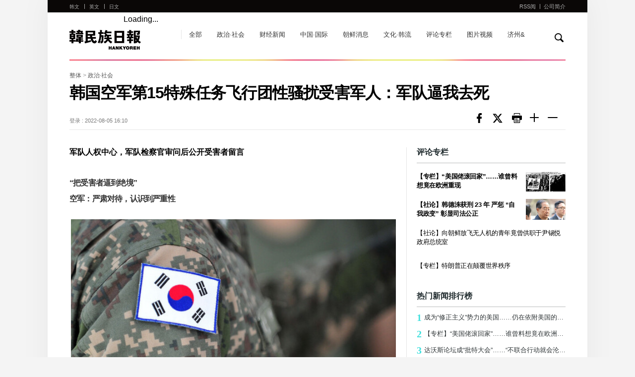

--- FILE ---
content_type: text/html; charset=UTF-8
request_url: https://china.hani.co.kr/arti/politics/11506.html
body_size: 8842
content:
<!--[if lt IE 9]><!DOCTYPE HTML PUBLIC "-//W3C//DTD HTML 4.01 Transitional//EN" "http://www.w3.org/TR/html4/loose.dtd"><![endif]--><!--[if (gt IE 9)|!(IE)]><!--><!DOCTYPE html><!--<![endif]-->
<!DOCTYPE HTML>
<html>
<head>
	<meta charset="utf-8"/>
	<meta http-equiv="X-UA-Compatible" content="IE=edge">
	<meta name="viewport" content="width=device-width, initial-scale=1.0, maximum-scale=1.0, minimum-scale=1.0, user-scalable=no, target-densitydpi=medium-dpi" />
	<meta name="author"   content="한겨레">
	<meta name="copyright" content="Hankyoreh, Inc">
	<meta name="title"     content="韩国空军第15特殊任务飞行团性骚扰受害军人：军队逼我去死">
	<meta name="image"     content="//img.hani.co.kr/imgdb/china/news/resize/2021/0608/162312535777_20210608.JPG">
	<meta name="publish"   content="20220805161017">
    <meta property="fb:app_id"		content="446255208914929">
	<meta property="og:type"		content="website">
	<meta property="og:url"			content="http://china.hani.co.kr/arti/politics/11506.html">
	<meta property="og:description"	content="军队人权中心，军队检察官审问后公开受害者留言">
	<meta property="og:image"		content="//img.hani.co.kr/imgdb/china/news/resize/2021/0608/162312535777_20210608.JPG">
	<meta property="og:title"		content="韩国空军第15特殊任务飞行团性骚扰受害军人：军队逼我去死">
    <meta name="h:article_id" content="11506"/>
    <meta name="h:url" content="http://china.hani.co.kr/arti/politics/11506.html"/>
    <meta name="h:title" content="韩国空军第15特殊任务飞行团性骚扰受害军人：军队逼我去死">
    <meta name="h:published_time" content="2022-08-05T16:10:17+09:00"/>
    <meta name="h:image" content="/china/news/resize/2021/0608/162312535777_20210608.JPG" />
    <meta name="h:section" content="politics">
    <meta name="h:author" content=""/>
	<title>韩国空军第15特殊任务飞行团性骚扰受害军人：军队逼我去死 : 政治·社会 : 韩民族日报</title>
	<link rel="canonical" href="http://china.hani.co.kr/arti/politics/11506.html"/>
	<link rel="shortcut icon" href="//www.hani.co.kr/favicon.ico">
	<link rel="icon" href="//www.hani.co.kr/favicon.ico" type="image/gif">
	<link rel="shortcut icon" href="//img.hani.co.kr/section-image/12/news/hani/images/hani.ico">
	<link rel="stylesheet" href="//img.hani.co.kr/section-image/international/css/reset.css">
	<link rel="stylesheet" href="//img.hani.co.kr/section-image/international/css/common_v3.css">
	<script	type="text/javascript" src="https://ajax.googleapis.com/ajax/libs/jquery/1.11.3/jquery.min.js"	></script>
	<script type="text/javascript" src="//img.hani.co.kr/section-image/international/js/common.js"></script>
    <!--<script type="text/javascript" src="//www.hani.co.kr/section-homepage/las/acecounter_code.js"></script>-->
    <script type="text/javascript" src="//img.hani.co.kr/hani/svc/js/google_analytics.js"></script>
	<script src="https://img.hani.co.kr/hani/svc3/js/ga4_settings.js"></script>

	<!--<script type="text/javascript" src="//www.hani.co.kr/hani/api/hani_cnt/hani_cnt_loader.hani"></script>-->
	<script src="//tjs.sjs.sinajs.cn/open/api/js/wb.js" type="text/javascript" charset="utf-8"></script>
	<!-- GA4 settings by jh -->
	<script type="text/javascript">
		const article_info = {
			ep_article_id: "11506",
			ep_article_title: "韩国空军第15特殊任务飞行团性骚扰受害军人：军队逼我去死",
			ep_article_author: "",
			ep_article_pubdate: "2022-08-05",
			ep_article_pubtime: "16:10",
			ep_article_editdate: "--",
			ep_article_words: 2745,
			ep_article_images: 1,
			ep_article_videos: '',
			ep_article_series: '',
			ep_article_issue: '',
		}
		sendGAPage({
			title : 'page_title',
			ep_page_host:"china.hani.co.kr",
			ep_page_0depth:'PC',
			ep_page_1depth:'한겨레중문판',
			ep_page_2depth: "정치/사회",
			ep_page_3depth: "",
			ep_page_4depth: '',
			ep_page_url:"china.hani.co.kr/arti/politics/11506.html",
			ep_page_day:"토",
			...article_info
		});

	</script>
	<!-- // GA4 settings by jh -->

	<!-- //taboola -->
	
		<script type="text/javascript">
			window._taboola = window._taboola || [];
			_taboola.push({article:'auto'});
			!function (e, f, u, i) {
				if (!document.getElementById(i)){
					e.async = 1;
					e.src = u;
					e.id = i;
					f.parentNode.insertBefore(e, f);
				}
			}(document.createElement('script'),
					document.getElementsByTagName('script')[0],
					'//cdn.taboola.com/libtrc/hani-hankyorehchinese-responsive/loader.js',
					'tb_loader_script');
			if(window.performance && typeof window.performance.mark == 'function')
			{window.performance.mark('tbl_ic');}
		</script>
	
</head>
<body>
<!-- Google Tag Manager (noscript) | 2023.06.30 | add by jh -->
<noscript><iframe src="https://www.googletagmanager.com/ns.html?id=GTM-PVJ2FJK&noscript=true"
				  height="0" width="0" style="display:none;visibility:hidden"></iframe></noscript>
<!-- End Google Tag Manager (noscript) -->
<div id="fb-root"></div>

    <script>(function(d, s, id) {
            var js, fjs = d.getElementsByTagName(s)[0];
            if (d.getElementById(id)) return;
            js = d.createElement(s); js.id = id;
            js.src = "https://connect.facebook.net/zh_CN/sdk.js#xfbml=1&version=v2.11";
            fjs.parentNode.insertBefore(js, fjs);
        }(document, 'script', 'facebook-jssdk'));</script>

<!--스킵메뉴-->
<div title="스킵 메뉴 文本" class="skipMenu">
	<a href="#container">文本</a>
</div>
<!--//스킵메뉴-->
<!--전체-->
<div class="overall">
	<div id="wrap" class="china view-list-comm">
		<div class="wrap-top">
			<!--헤더-->
			<div class="header">
	<header>
		<div class="comm-sec-head clearfix">
			<div class="sec-logo clearfix">
				<h1><a href="/">hankyoreh</a></h1>
				<h3 class="blind">链接到其他国家的网站 다른 나라 사이트 링크</h3>
				<ul class="comm-state clearfix">
					<li><a href="//www.hani.co.kr" target="_blank">韩文</a></li>
					<li><a href="//english.hani.co.kr" target="_blank">英文</a></li>
					<li><a href="//japan.hani.co.kr" target="_blank">日文</a></li>
				</ul>
				<!--서브페이지 메뉴 추가-->
				<ul class="comm-sub-nav clearfix">
					<li><a href="/arti/">全部</a></li>
					<li><a href="/arti/politics/">政治·社会</a></li>
					<li><a href="/arti/economy/">财经新闻</a></li>
					<li><a href="/arti/international/">中国·国际</a></li>
					<li><a href="/arti/northkorea/">朝鲜消息</a></li>
					<li><a href="/arti/culture/">文化·韩流</a></li>
					<li><a href="/arti/opinion/">评论专栏</a></li>
					<li><a href="/arti/multimedia/">图片视频</a></li>
					<li><a href="/arti/jejuand/">济州&</a></li>
					<!--li><a href="/kisa/section-600001000/home01.html">济州岛四三事件</a></li-->
				</ul>
				<!--//서브페이지 메뉴 추가-->
				<!--페이스북-->
				<div class="facebook-wrap">
					<div class="fb-like" data-href="//www.facebook.com/HankyorehChina" data-layout="button_count" data-action="like" data-size="small" data-show-faces="false" data-share="false"></div>
				</div>
				<!--//페이스북-->
				<!--웨이보-->
				<div class="weibo-wrap">
					<wb:like appkey="1950190124" type="simple"></wb:like>
				</div>
				<!--//웨이보-->
			</div>
			<div class="search">
				<div class="form-search">
					<form name="frmsearch" action="//search.hani.co.kr/china" method="get">
						<fieldset>
							<legend class="blind">取回</legend>
							<div class="search-box-wrap">
								<div class="search-box-inner">
									<label for="search-word" class="blind">取回</label>
									<input type="hidden" name="command" value="query">
									<input type="hidden" name="media" value="cn">
									<input type="text" id="search-word" name="searchword" value="" class="search-box" title="输入搜索条件"/>
									<a href="#" onclick="return false;" class="search-close">
										<img src="//img.hani.co.kr/section-image/international/comm/search-close.gif" width="14px" height="14px" alt="검색닫기 搜索关闭" />
									</a>
								</div>
								<button type="button" id="btnSearch" class="btn">
									<img src="//img.hani.co.kr/section-image/international/comm/search.gif" width="18px" height="18px" alt="取回검색" />
								</button>
							</div><!--//search-box-wrap-->
						</fieldset>
					</form>
				</div><!--//form-search-->
			</div><!--//search-->
		</div>
		<div class="sec-top clearfix">
			<div class="sec-top-wrap">
				<div class="inner">
					<!--모바일 해상도에서 보여질 메뉴아이콘-->
					<div class="menu-btn-wrap">
						<div class="menu-btn">菜单</div>
						<div onclick="history.back();" class="page_cover"></div>
						<div id="menu-con">
							<div onclick="history.back();" class="close"></div>
							<div class="mobile-menu-lst">
								<h3 class="blind">链接到其他国家的网站 다른 나라 사이트 링크</h3>
								<ul>
									<!--중문메뉴추가-->
									<li><a href="/arti/">全部</a></li>
									<li><a href="/arti/politics/">政治·社会</a></li>
									<li><a href="/arti/economy/">财经新闻</a></li>
									<li><a href="/arti/international/">中国·国际</a></li>
									<li><a href="/arti/northkorea/">朝鲜消息</a></li>
									<li><a href="/arti/culture/">文化·韩流</a></li>
									<li><a href="/arti/opinion/">评论专栏</a></li>
									<li><a href="/arti/multimedia/">图片视频</a></li>
									<li><a href="/arti/jejuand/">济州&</a></li>
									<!--li><a href="/kisa/section-600001000/home01.html">济州岛四三事件</a></li-->
									<!--//중문메뉴추가-->
									<li>
										<a href="//www.hani.co.kr" target="_blank">
											<strong>韩文</strong><span>HANKYOREH</span>
										</a>
									</li>
									<li>
										<a href="//english.hani.co.kr" target="_blank">
											<strong>英文</strong><span>HANKYOREH</span>
										</a>
									</li>
									<li>
										<a href="//japan.hani.co.kr" target="_blank">
											<strong>日文</strong><span>HANKYOREH</span>
										</a>
									</li>
								</ul>
							</div>
						</div>
					</div>
					<!--//모바일 해상도에서 보여질 메뉴아이콘-->
					<div class="sectop-right">
						<ul class="clearfix">
							<li><a href="/arti/RSS/" target="_blank">RSS阅</a></li>
							<li><a href="/arti/INTRO/">公司简介</a></li>
						</ul>
					</div>
				</div><!--//inner-->
			</div><!--//sec-top-wrap-->
		</div><!--//sec-top-->
	</header>
</div><!--//header-->
<div class="point-bg-wrap">
	<div class="point-bg">&nbsp;</div>
</div>
			<!--//헤더-->
		</div><!--//wrap-top-->
		<div class="wrap-bottom">
			<!--컨텐츠-->
			<div id="container" class="content-wrap">
				<div class="content-bottom clearfix">
					<div class="view_map">
                            <span>
								<a href="/arti/">整体</a> > <a href="/arti/politics">政治·社会</a>
							</span>
					</div>
					<!--기사헤드라인-->
					<div class="article-headline">
						<h2 class="headline-tit">韩国空军第15特殊任务飞行团性骚扰受害军人：军队逼我去死</h2>
						<div class="headline-bottom clearfix">
							<div class="headline-data">
																	<span>登录 : 2022-08-05 16:10</span>
																							</div>
							<div class="headline-sns">
								<ul class="clearfix">
									<!--li><a onclick="javascript:return popupHaniWindow(this, 'https://www.facebook.com/sharer/sharer.php?u=http%3A%2F%2Fchina.hani.co.kr%2Farti%2Fpolitics%2F11506.html', 800, 300, 'yes', 'yes');" class="sns facebook" ></a></li-->
									<li><a class="sns facebook" href="//www.facebook.com/sharer/sharer.php?u=http%3A%2F%2Fchina.hani.co.kr%2Farti%2Fpolitics%2F11506.html" onclick="javascript:return popupHaniWindow(this, '//www.facebook.com/sharer/sharer.php?u=http%3A%2F%2Fchina.hani.co.kr%2Farti%2Fpolitics%2F11506.html', 800, 300, 'yes', 'yes');">페이스북</a></li>
									<li><a class="sns twitter" href="//twitter.com/share?text=%E9%9F%A9%E5%9B%BD%E7%A9%BA%E5%86%9B%E7%AC%AC15%E7%89%B9%E6%AE%8A%E4%BB%BB%E5%8A%A1%E9%A3%9E%E8%A1%8C%E5%9B%A2%E6%80%A7%E9%AA%9A%E6%89%B0%E5%8F%97%E5%AE%B3%E5%86%9B%E4%BA%BA%EF%BC%9A%E5%86%9B%E9%98%9F%E9%80%BC%E6%88%91%E5%8E%BB%E6%AD%BB&url=http%3A%2F%2Fchina.hani.co.kr%2Farti%2Fpolitics%2F11506.html" onclick="javascript:return popupHaniWindow(this, '//twitter.com/share?text=%E9%9F%A9%E5%9B%BD%E7%A9%BA%E5%86%9B%E7%AC%AC15%E7%89%B9%E6%AE%8A%E4%BB%BB%E5%8A%A1%E9%A3%9E%E8%A1%8C%E5%9B%A2%E6%80%A7%E9%AA%9A%E6%89%B0%E5%8F%97%E5%AE%B3%E5%86%9B%E4%BA%BA%EF%BC%9A%E5%86%9B%E9%98%9F%E9%80%BC%E6%88%91%E5%8E%BB%E6%AD%BB&url=http%3A%2F%2Fchina.hani.co.kr%2Farti%2Fpolitics%2F11506.html', 800, 450, 'yes', 'yes');">트위터</a></li>
                                    <!--li><a class="sns print" href="javascript:openPop('11506','PRI');">print 프린트</a></li-->
                                    <li><a class="sns print" href="/arti/PRINT/11506.html" onclick="javascript:return popupHaniWindow(this, '', 1030, 500, 'yes', 'yes');">print 프린트</a></li>
									<li class="font"><a class="sns large" href="javascript:hani._font_Sz_large();">Smaller font size 글씨크기 크게</a></li>
									<li class="font"><a class="sns small" href="javascript:hani._font_Sz_small();">Larger font size 글씨크기 작게</a></li>
								</ul>
							</div>
						</div>
					</div>
					<!--//기사헤드라인-->
					<!--좌측모듈-->
					<div class="fixed-wrap">
						<div class="comm-fixed fixed-left">
							<!-- 기사 본문 -->
												<!--article-view-->
					<div class="article-view article-contents"><!-- font크기변경은 .article-contents 내부의 텍스트에 대해 처리함 -->
					    <h4>军队人权中心，军队检察官审问后公开受害者留言</h4>
					    <p><b>“把受害者逼到绝境”<br>空军：严肃对待，认识到严重性</b></p>
						<div class="img-box">
							<img src="//img.hani.co.kr/imgdb/china/news/resize/2021/0608/162312535777_20210608.JPG" border="0"	alt=""/>							<div class="desc">
								图片来源：Getty Images
						    </div>
						</div><p>“我是否有过一个完整的悲伤和克服损失的时刻？（…）作为受害者也想克服。但是克服不了”。</p>
<p>空军第15特殊任务飞行团（15飞）发生一起男性军人对女性军人进行性骚扰的事件，军队人权中心4日公开了受害者写下的一段留言。受害者通过军队人权中心表示：“在发生性骚扰事件后，没有从军队得到适当的保护措施”。15飞也是已故性暴力受害者李艺岚（音）中士最后服役的部队。有批评称，李艺岚中士提出自己遭受性骚扰和经历二次伤害后做出极端选择已经过了一年，但军队并没有任何改变。</p>
<p>军队人权中心下属的军队性暴力咨询中心当天公开了6月30日受害人甲下士在结束军队检察机关嫌疑人审问后写下的留言，并表示在同一部队服役的已故中士李艺岚(音）经历的痛苦与她相似。根据受害者的意愿公开了留言。</p>
<p>甲下士突然从受害者变成了“嫌疑人”，连克服伤害的时间都没有，她写下了痛苦的心情。甲下士向军方举报今年1-4月被直属上司乙准尉持续性骚扰，乙准尉于4月26日因涉嫌强制猥亵等被拘留。但甲下士在军队警察的调查过程中因涉嫌私闯他人住宅等被移交至检察机关，突然成为了嫌疑人。</p>
<p>理由是牵涉到乙准尉的欺负行为，但据调查，乙准尉将甲下士带到被确诊感染新冠病毒的某军人家中，下达“与确诊患者接吻，感染上新冠”等荒唐指示。甲下士写道：“我在想我到底做错了什么。这是我没有做的事。我虽然跟着去了，但指示一切的是乙准尉，就这样又被冤枉了”。</p>
<p>甲下士认为军队应对不当，她写道，“军队在逼我去死。没有给予应有的保护，让我自己承受这一切”。目前，她因无法返回部队，已经连续3个多月使用请愿休假。因为一直不允许她返回，所以最近申请了部队调动。</p>
<p>军队人权中心表示，性暴力受害者鼓起勇气举报是努力通过恢复和治愈恢复日常生活的一环。但是，在空军，做出举报的性暴力受害者却陷入了无限的窘境。希望空军停止用逃避责任的解释来逃避责任，充分反省到底从哪里开始出了什么问题。应该对相关责任人进行严肃的调查，让他们承担相应的责任。</p>
<p>军队人权中心所长林泰勋（音）当天在自己的脸书上表示：“我不得不问，中士李艺岚（音）去世后，军队有没有做出改变？一年来我在委员会做了什么？”并宣布辞去空军兵营革新咨询委员会委员一职。</p>
<p>空军表明立场称，认识到情况的严重性，将严肃对待。空军首尔宣传组组长崔润锡(音)当天在记者会上表示：“正在进行认识各种问题并制定对策的活动。民间委员参与的两性平等（咨询）委员会也将进行讨论并制定对策。将召开（空军）调查人权委员会并制定对策”。</p>
<p>张娜莱 记者</p>

						<div class="original-article">
							<a href="https://www.hani.co.kr/arti/society/society_general/1053537.html" target="_blank" class="ellipsis1">
								<span>韩語原文: </span>
								https://www.hani.co.kr/arti/society/society_general/1053537.html
							</a>
						</div>
					</div>
                    <!--//article-view-->
											<div class="related-article"><!--관련기사 7개-->
							<h3>相关新闻</h3>
							<ul>
																<li>
									<a href="/arti/politics/10131.html" class="ellipsis1"><!--특수문자 고정-->
										&middot;&nbsp;继空军和海军后，韩国陆军中也出现被上级性骚扰和...
									</a>
								</li>
																<li>
									<a href="/arti/politics/9871.html" class="ellipsis1"><!--특수문자 고정-->
										&middot;&nbsp;曾遭受性暴力的女兵：举报后更加像“地狱”……如果回...
									</a>
								</li>
																<li>
									<a href="/arti/politics/9834.html" class="ellipsis1"><!--특수문자 고정-->
										&middot;&nbsp;韩国女兵们称“这起因性骚扰致女中士自杀的案件并不...
									</a>
								</li>
																<li>
									<a href="/arti/politics/9816.html" class="ellipsis1"><!--특수문자 고정-->
										&middot;&nbsp;“我的女儿，上级长官曾经说会像叔叔一样保护她，却...
									</a>
								</li>
															</ul>
						</div>
						<!--//관련기사-->
					
							<!-- //기사 본문 -->

							<!-- //taboola(PC) -->
							<div id="taboola-below-article-new"></div>
							
								<script type="text/javascript">
									window._taboola = window._taboola || [];
									_taboola.push({
										mode: 'alternating-thumbnails-a',
										container: 'taboola-below-article-new',
										placement: 'Below Article New',
										target_type: 'mix'
									});
								</script>
                            
							<!-- //taboola -->
							<!--페이스북 댓글-->
							<!--<div class="facebook-comment">
								<div class="fb-comments fb_iframe_widget" data-width="100%" data-href="http://china.hani.co.kr/arti/politics/11506.html" data-num-posts="2" fb-xfbml-state="rendered"></div>
							</div>-->
							<!--//페이스북 댓글-->
						</div>

						<script type="text/javascript" src="//img.hani.co.kr/hani/svc3/js/hani_common1.js"></script>
						<script type="text/javascript" src="//img.hani.co.kr/hani/svc3/js/hani_article.js"></script>
						<!--//좌측모듈-->
                        <!--우측모듈-->
						        <div class="comm-fixed fixed-right">
            <!--광고 300*250-->
            <!--<div class="ad_300_250 right-con">
                <iframe width="100%" height="250px" scrolling="no" frameborder="0" marginwidth="0" marginheight="0" src="//adservice.hani.co.kr/RealMedia/ads/adstream_sx.ads/global/@x11?kisano=11506" allowtransparency="true" title="광고"></iframe>
            </div>-->
            <!--//광고 300*250-->
            <!--논설-->
            <div class="right-con opinion-wrap">
                <div class="opinion">
                    <h3>评论专栏</h3>
                    <ul id="opinion1">
                            <li><a href="/arti/opinion/16421.html">
                                <span class="article-img">
                                    <img src="//img.hani.co.kr/imgdb/china/news/resize/2026/0123/176914928356_20260123.JPG" width="100%" height="100%" alt="" title=""/>
                                </span>
                                <div class="article-txt"><span class="ellipsis2 fc-333 fb">【专栏】“美国佬滚回家”……谁曾料想竟在欧洲重现</span></div>
                            </a></li>
                            <li><a href="/arti/opinion/16412.html">
                                <span class="article-img">
                                    <img src="//img.hani.co.kr/imgdb/china/news/resize/2026/0121/176898196776_20260121.JPG" width="100%" height="100%" alt="" title=""/>
                                </span>
                                <div class="article-txt"><span class="ellipsis2 fc-333 fb">【社论】韩德洙获刑 23 年 严惩 “自我政变” 彰显司法公正</span></div>
                            </a></li>
                            <li><a href="/arti/opinion/16401.html">
                                <div class="article-txt"><span class="ellipsis2">【社论】向朝鲜放飞无人机的青年竟曾供职于尹锡悦政府总统室</span></div>
                            </a></li>
                            <li><a href="/arti/opinion/16402.html">
                                <div class="article-txt"><span class="ellipsis2">【专栏】特朗普正在颠覆世界秩序</span></div>
                            </a></li>
                    </ul>
                </div>
            </div>

            <!--//논설-->
            <!--인기기사-->
            <div class="right-con more-article-wrap">
                <div class="more-article">
                    <h3>热门新闻排行榜</h3>
                    <ul id="cnNewsRank">
                    </ul>
                </div>
            </div>
            <!--//인기기사-->
            <!--광고 300*250-->
            <!--<div class="ad_300_250">
                <iframe width="100%" height="250px" scrolling="no" frameborder="0" marginwidth="0" marginheight="0" src="//adservice.hani.co.kr/RealMedia/ads/adstream_sx.ads/global/@x12?kisano=11506" allowtransparency="true" title="광고"></iframe>
            </div>-->
            <!--//광고 300*250-->
        </div>
        <script type="text/javascript" src="/section-homepage/svc/js/china_newsRank.js"></script>
                        <!--//우측모듈-->
					</div>
				</div>
			</div>
			<!--//컨텐츠-->
		</div><!--//wrap-bottom-->
	</div><!--//wrap-->
	<!--//전체-->
		<!--푸터-->
	<div class="footer">
		<footer>
			<div class="inner">
				© Hankyoreh Media Group 韩民族传媒集团版权所有未经许可不得转载 联系我们. <br>
				발행인:최우성 | 편집인:권태호 |<a href="https://member.hani.co.kr/help/rules/mypage_help_privatePolicy.hani" target="_blank" style="font-size: 14px;"> Privacy policy </a>|<a href="https://member.hani.co.kr/help/rules/mypage_help_memberTerms.hani" target="_blank" style="font-size: 14px;"> Terms of use </a><br>
				地址 : 6, Hyochangmok-gil, Mapo-gu, Seoul, Republic of Korea 邮编 : 04186 <br>
				Contact us : <a href="mailto:china@hani.co.kr" style="font-size: 14px;">china@hani.co.kr</a>
			</div>
		</footer>
	</div>
	<!--//푸터-->
	<script type="text/javascript" src="//img.hani.co.kr/section-image/12/news/hani/common/js/util.js"></script>
	<script type="text/javascript" src="//img.hani.co.kr/hani/svc/js/hani_util_v2.js"></script>
</div>
<!--//overall-->

<script type="text/javascript">
    function openPop(uid, m) {
        var the_url = '';
        var scrollbars = '';
        if (m == 'PRI') {
            the_url = '/popups/print.hani?ksn=' + uid;
            scrollbars = 'width=630,height=700,scrollbars=yes';
        }
        popup = window.open(the_url, 'popwin', scrollbars);
        if (popup) popup.focus();
    }
</script>
	<!-- //taboola -->
	<script type="text/javascript">
		window._taboola = window._taboola || [];_taboola.push({flush: true});
	</script>

</body>
</html>


--- FILE ---
content_type: application/javascript
request_url: https://china.hani.co.kr/section-homepage/svc/js/china_newsRank.js
body_size: 1106
content:
var a = '<li><a class="ellipsis1" href="//china.hani.co.kr/arti/international/16417.html" title="成为“修正主义”势力的美国……仍在依附美国的西方世界"><strong>1</strong>成为“修正主义”势力的美国……仍在依附美国的西方世界</a></li>';
a += '<li><a class="ellipsis1" href="//china.hani.co.kr/arti/opinion/16421.html" title="【专栏】“美国佬滚回家”……谁曾料想竟在欧洲重现"><strong>2</strong>【专栏】“美国佬滚回家”……谁曾料想竟在欧洲重现</a></li>';
a += '<li><a class="ellipsis1" href="//china.hani.co.kr/arti/international/16415.html" title="达沃斯论坛成“批特大会”……“不联合行动就会沦为盘中餐”"><strong>3</strong>达沃斯论坛成“批特大会”……“不联合行动就会沦为盘中餐”</a></li>';
a += '<li><a class="ellipsis1" href="//china.hani.co.kr/arti/culture/16422.html" title="BTS 将于 3 月 21 日在光化门广场举办回归演出…… 首尔市附条件批准"><strong>4</strong>BTS 将于 3 月 21 日在光化门广场举办回归演出…… 首尔市附条件批准</a></li>';
a += '<li><a class="ellipsis1" href="//china.hani.co.kr/arti/economy/16405.html" title="三星真的“回归”了吗？……在三大存储芯片企业中营业利润率“垫底”"><strong>5</strong>三星真的“回归”了吗？……在三大存储芯片企业中营业利润率“垫底”</a></li>';
a += '<li><a class="ellipsis1" href="//china.hani.co.kr/arti/economy/16418.html" title="李在明竞选承诺七个月便兑现“KOSPI 5000”成真……暴涨86%上演持续牛市"><strong>6</strong>李在明竞选承诺七个月便兑现“KOSPI 5000”成真……暴涨86%上演持续牛市</a></li>';
a += '<li><a class="ellipsis1" href="//china.hani.co.kr/arti/economy/16420.html" title="Coupang 美国投资商致函韩国政府，有意启动 ISDS 国际仲裁"><strong>7</strong>Coupang 美国投资商致函韩国政府，有意启动 ISDS 国际仲裁</a></li>';
a += '<li><a class="ellipsis1" href="//china.hani.co.kr/arti/culture/9284.html" title="BLACKPINK线上演唱会the Show舍却尖端技术，以模拟方式营造现场感"><strong>8</strong>BLACKPINK线上演唱会the Show舍却尖端技术，以模拟方式营造现场感</a></li>';
a += '<li><a class="ellipsis1" href="//china.hani.co.kr/arti/opinion/12693.html" title="【专栏】为什么韩国没有像英伟达首席执行官黄仁勋这样的企业家呢？"><strong>9</strong>【专栏】为什么韩国没有像英伟达首席执行官黄仁勋这样的企业家呢？</a></li>';
a += '<li><a class="ellipsis1" href="//china.hani.co.kr/arti/culture/15357.html" title="“K-POP危机论”成现实……BTS等头部团体的回归才是答案？"><strong>10</strong>“K-POP危机论”成现实……BTS等头部团体的回归才是答案？</a></li>';
$("#cnNewsRank").empty();
$("#cnNewsRank").append(a);